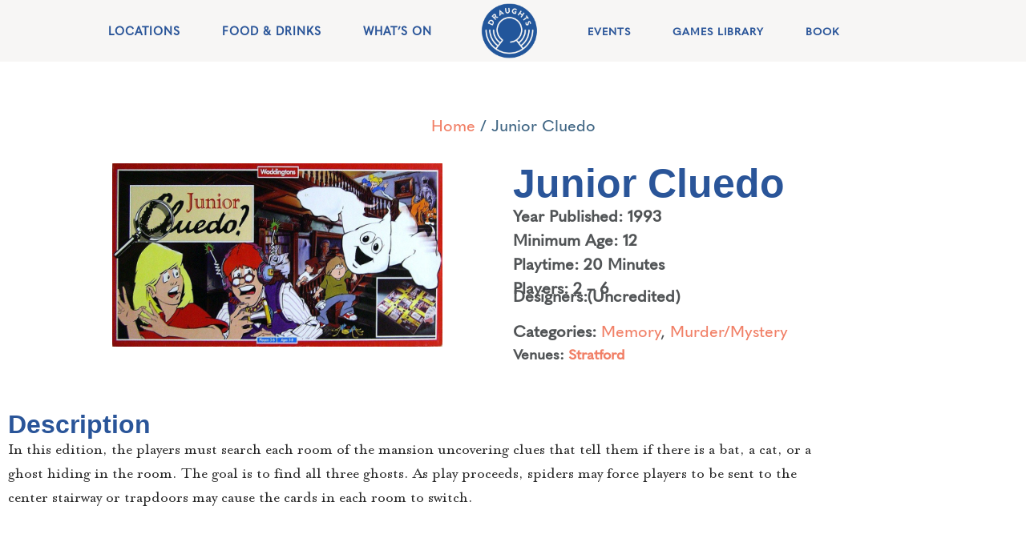

--- FILE ---
content_type: text/html; charset=UTF-8
request_url: https://games.draughtslondon.com/game/junior-cluedo/
body_size: 22852
content:
<!doctype html><html lang="en-US" prefix="og: https://ogp.me/ns#"><head><script data-no-optimize="1">var litespeed_docref=sessionStorage.getItem("litespeed_docref");litespeed_docref&&(Object.defineProperty(document,"referrer",{get:function(){return litespeed_docref}}),sessionStorage.removeItem("litespeed_docref"));</script> <meta charset="UTF-8"><link data-optimized="2" rel="stylesheet" href="https://games.draughtslondon.com/wp-content/litespeed/css/a4c05580aec384683fe9b1c60dcc23e4.css?ver=29140" /><meta name="viewport" content="width=device-width, initial-scale=1"><link rel="profile" href="https://gmpg.org/xfn/11"><title>Junior Cluedo - Draughts London</title><meta name="description" content="In this edition, the players must search each room of the mansion uncovering clues that tell them if there is a bat, a cat, or a ghost hiding in the room. The"/><meta name="robots" content="follow, index, max-snippet:-1, max-video-preview:-1, max-image-preview:large"/><link rel="canonical" href="https://games.draughtslondon.com/game/junior-cluedo/" /><meta property="og:locale" content="en_US" /><meta property="og:type" content="product" /><meta property="og:title" content="Junior Cluedo - Draughts London" /><meta property="og:description" content="In this edition, the players must search each room of the mansion uncovering clues that tell them if there is a bat, a cat, or a ghost hiding in the room. The" /><meta property="og:url" content="https://games.draughtslondon.com/game/junior-cluedo/" /><meta property="og:site_name" content="Draughts London" /><meta property="og:image" content="https://games.draughtslondon.com/wp-content/uploads/2023/10/pic563013.jpg" /><meta property="og:image:secure_url" content="https://games.draughtslondon.com/wp-content/uploads/2023/10/pic563013.jpg" /><meta property="og:image:width" content="1008" /><meta property="og:image:height" content="560" /><meta property="og:image:alt" content="Junior Cluedo" /><meta property="og:image:type" content="image/jpeg" /><meta property="product:price:currency" content="GBP" /><meta property="product:availability" content="instock" /><meta name="twitter:card" content="summary_large_image" /><meta name="twitter:title" content="Junior Cluedo - Draughts London" /><meta name="twitter:description" content="In this edition, the players must search each room of the mansion uncovering clues that tell them if there is a bat, a cat, or a ghost hiding in the room. The" /><meta name="twitter:image" content="https://games.draughtslondon.com/wp-content/uploads/2023/10/pic563013.jpg" /><meta name="twitter:label1" content="Price" /><meta name="twitter:data1" content="&pound;0.00" /><meta name="twitter:label2" content="Availability" /><meta name="twitter:data2" content="In stock" /> <script type="application/ld+json" class="rank-math-schema">{"@context":"https://schema.org","@graph":[{"@type":"Organization","@id":"https://games.draughtslondon.com/#organization","name":"Draughts London"},{"@type":"WebSite","@id":"https://games.draughtslondon.com/#website","url":"https://games.draughtslondon.com","name":"Draughts London","publisher":{"@id":"https://games.draughtslondon.com/#organization"},"inLanguage":"en-US"},{"@type":"ImageObject","@id":"https://games.draughtslondon.com/wp-content/uploads/2023/10/pic563013.jpg","url":"https://games.draughtslondon.com/wp-content/uploads/2023/10/pic563013.jpg","width":"1008","height":"560","inLanguage":"en-US"},{"@type":"ItemPage","@id":"https://games.draughtslondon.com/game/junior-cluedo/#webpage","url":"https://games.draughtslondon.com/game/junior-cluedo/","name":"Junior Cluedo - Draughts London","datePublished":"2023-10-12T07:52:09+00:00","dateModified":"2023-10-12T07:52:09+00:00","isPartOf":{"@id":"https://games.draughtslondon.com/#website"},"primaryImageOfPage":{"@id":"https://games.draughtslondon.com/wp-content/uploads/2023/10/pic563013.jpg"},"inLanguage":"en-US"},{"@type":"Product","name":"Junior Cluedo - Draughts London","description":"In this edition, the players must search each room of the mansion uncovering clues that tell them if there is a bat, a cat, or a ghost hiding in the room. The goal is to find all three ghosts. As play proceeds, spiders may force players to be sent to the center stairway or trapdoors may cause the cards in each room to switch.","category":"Memory","mainEntityOfPage":{"@id":"https://games.draughtslondon.com/game/junior-cluedo/#webpage"},"image":[{"@type":"ImageObject","url":"https://games.draughtslondon.com/wp-content/uploads/2023/10/pic563013.jpg","height":"560","width":"1008"}],"@id":"https://games.draughtslondon.com/game/junior-cluedo/#richSnippet"}]}</script> <link rel="alternate" type="application/rss+xml" title="Draughts London &raquo; Feed" href="https://games.draughtslondon.com/feed/" /><link rel="alternate" type="application/rss+xml" title="Draughts London &raquo; Comments Feed" href="https://games.draughtslondon.com/comments/feed/" /> <script type="litespeed/javascript" data-src="https://games.draughtslondon.com/wp-includes/js/jquery/jquery.min.js" id="jquery-core-js"></script> <script type="litespeed/javascript" data-src="https://games.draughtslondon.com/wp-content/plugins/search-filter-pro/public/assets/js/chosen.jquery.min.js" id="search-filter-plugin-chosen-js"></script> <link rel="https://api.w.org/" href="https://games.draughtslondon.com/wp-json/" /><link rel="alternate" title="JSON" type="application/json" href="https://games.draughtslondon.com/wp-json/wp/v2/product/4637" /><link rel="EditURI" type="application/rsd+xml" title="RSD" href="https://games.draughtslondon.com/xmlrpc.php?rsd" /><meta name="generator" content="WordPress 6.8.3" /><link rel='shortlink' href='https://games.draughtslondon.com/?p=4637' /><link rel="alternate" title="oEmbed (JSON)" type="application/json+oembed" href="https://games.draughtslondon.com/wp-json/oembed/1.0/embed?url=https%3A%2F%2Fgames.draughtslondon.com%2Fgame%2Fjunior-cluedo%2F" /><link rel="alternate" title="oEmbed (XML)" type="text/xml+oembed" href="https://games.draughtslondon.com/wp-json/oembed/1.0/embed?url=https%3A%2F%2Fgames.draughtslondon.com%2Fgame%2Fjunior-cluedo%2F&#038;format=xml" />
<noscript><style>.woocommerce-product-gallery{ opacity: 1 !important; }</style></noscript><meta name="generator" content="Elementor 3.28.1; features: e_font_icon_svg, additional_custom_breakpoints, e_local_google_fonts; settings: css_print_method-internal, google_font-enabled, font_display-swap"></head><body class="wp-singular product-template-default single single-product postid-4637 wp-embed-responsive wp-theme-hello-elementor wp-child-theme-hello-theme-child-master theme-hello-elementor woocommerce woocommerce-page woocommerce-no-js theme-default elementor-default elementor-template-full-width elementor-kit-5 elementor-page-157"><a class="skip-link screen-reader-text" href="#content">Skip to content</a><div data-elementor-type="header" data-elementor-id="13" class="elementor elementor-13 elementor-location-header" data-elementor-post-type="elementor_library"><section class="elementor-section elementor-top-section elementor-element elementor-element-143f2b53 elementor-hidden-mobile elementor-hidden-tablet elementor-hidden-tablet_extra elementor-section-boxed elementor-section-height-default elementor-section-height-default" data-id="143f2b53" data-element_type="section" data-settings="{&quot;sticky&quot;:&quot;top&quot;,&quot;sticky_effects_offset&quot;:50,&quot;background_background&quot;:&quot;classic&quot;,&quot;sticky_on&quot;:[&quot;desktop&quot;,&quot;laptop&quot;,&quot;tablet_extra&quot;,&quot;tablet&quot;,&quot;mobile&quot;],&quot;sticky_offset&quot;:0,&quot;sticky_anchor_link_offset&quot;:0}"><div class="elementor-container elementor-column-gap-no"><div class="elementor-column elementor-col-33 elementor-top-column elementor-element elementor-element-2250e572" data-id="2250e572" data-element_type="column"><div class="elementor-widget-wrap elementor-element-populated"><div class="elementor-element elementor-element-50a42a79 elementor-nav-menu__align-end elementor-hidden-mobile elementor-nav-menu--dropdown-mobile elementor-nav-menu__text-align-aside elementor-nav-menu--toggle elementor-nav-menu--burger elementor-widget elementor-widget-nav-menu" data-id="50a42a79" data-element_type="widget" data-settings="{&quot;layout&quot;:&quot;horizontal&quot;,&quot;submenu_icon&quot;:{&quot;value&quot;:&quot;&lt;svg class=\&quot;e-font-icon-svg e-fas-caret-down\&quot; viewBox=\&quot;0 0 320 512\&quot; xmlns=\&quot;http:\/\/www.w3.org\/2000\/svg\&quot;&gt;&lt;path d=\&quot;M31.3 192h257.3c17.8 0 26.7 21.5 14.1 34.1L174.1 354.8c-7.8 7.8-20.5 7.8-28.3 0L17.2 226.1C4.6 213.5 13.5 192 31.3 192z\&quot;&gt;&lt;\/path&gt;&lt;\/svg&gt;&quot;,&quot;library&quot;:&quot;fa-solid&quot;},&quot;toggle&quot;:&quot;burger&quot;}" data-widget_type="nav-menu.default"><div class="elementor-widget-container"><nav aria-label="Menu" class="elementor-nav-menu--main elementor-nav-menu__container elementor-nav-menu--layout-horizontal e--pointer-underline e--animation-slide"><ul id="menu-1-50a42a79" class="elementor-nav-menu"><li class="menu-item menu-item-type-custom menu-item-object-custom menu-item-has-children menu-item-27"><a href="https://www.draughtslondon.com/locations/" class="elementor-item">Locations</a><ul class="sub-menu elementor-nav-menu--dropdown"><li class="menu-item menu-item-type-custom menu-item-object-custom menu-item-28"><a href="https://www.draughtslondon.com/locations/waterloo/" class="elementor-sub-item">Waterloo</a></li><li class="menu-item menu-item-type-custom menu-item-object-custom menu-item-29"><a href="https://www.draughtslondon.com/locations/stratford/" class="elementor-sub-item">Stratford</a></li></ul></li><li class="menu-item menu-item-type-custom menu-item-object-custom menu-item-30"><a href="https://www.draughtslondon.com/food-and-drinks/" class="elementor-item">Food &#038; Drinks</a></li><li class="menu-item menu-item-type-custom menu-item-object-custom menu-item-4667"><a href="https://www.draughtslondon.com/whats-on/" class="elementor-item">What&#8217;s On</a></li></ul></nav><div class="elementor-menu-toggle" role="button" tabindex="0" aria-label="Menu Toggle" aria-expanded="false">
<svg aria-hidden="true" role="presentation" class="elementor-menu-toggle__icon--open e-font-icon-svg e-eicon-menu-bar" viewBox="0 0 1000 1000" xmlns="http://www.w3.org/2000/svg"><path d="M104 333H896C929 333 958 304 958 271S929 208 896 208H104C71 208 42 237 42 271S71 333 104 333ZM104 583H896C929 583 958 554 958 521S929 458 896 458H104C71 458 42 487 42 521S71 583 104 583ZM104 833H896C929 833 958 804 958 771S929 708 896 708H104C71 708 42 737 42 771S71 833 104 833Z"></path></svg><svg aria-hidden="true" role="presentation" class="elementor-menu-toggle__icon--close e-font-icon-svg e-eicon-close" viewBox="0 0 1000 1000" xmlns="http://www.w3.org/2000/svg"><path d="M742 167L500 408 258 167C246 154 233 150 217 150 196 150 179 158 167 167 154 179 150 196 150 212 150 229 154 242 171 254L408 500 167 742C138 771 138 800 167 829 196 858 225 858 254 829L496 587 738 829C750 842 767 846 783 846 800 846 817 842 829 829 842 817 846 804 846 783 846 767 842 750 829 737L588 500 833 258C863 229 863 200 833 171 804 137 775 137 742 167Z"></path></svg></div><nav class="elementor-nav-menu--dropdown elementor-nav-menu__container" aria-hidden="true"><ul id="menu-2-50a42a79" class="elementor-nav-menu"><li class="menu-item menu-item-type-custom menu-item-object-custom menu-item-has-children menu-item-27"><a href="https://www.draughtslondon.com/locations/" class="elementor-item" tabindex="-1">Locations</a><ul class="sub-menu elementor-nav-menu--dropdown"><li class="menu-item menu-item-type-custom menu-item-object-custom menu-item-28"><a href="https://www.draughtslondon.com/locations/waterloo/" class="elementor-sub-item" tabindex="-1">Waterloo</a></li><li class="menu-item menu-item-type-custom menu-item-object-custom menu-item-29"><a href="https://www.draughtslondon.com/locations/stratford/" class="elementor-sub-item" tabindex="-1">Stratford</a></li></ul></li><li class="menu-item menu-item-type-custom menu-item-object-custom menu-item-30"><a href="https://www.draughtslondon.com/food-and-drinks/" class="elementor-item" tabindex="-1">Food &#038; Drinks</a></li><li class="menu-item menu-item-type-custom menu-item-object-custom menu-item-4667"><a href="https://www.draughtslondon.com/whats-on/" class="elementor-item" tabindex="-1">What&#8217;s On</a></li></ul></nav></div></div></div></div><div class="elementor-column elementor-col-33 elementor-top-column elementor-element elementor-element-6074b73b" data-id="6074b73b" data-element_type="column"><div class="elementor-widget-wrap elementor-element-populated"><div class="elementor-element elementor-element-48de0cf5 elementor-widget elementor-widget-image" data-id="48de0cf5" data-element_type="widget" data-widget_type="image.default"><div class="elementor-widget-container">
<a href="https://www.draughtslondon.com/">
<img data-lazyloaded="1" src="[data-uri]" width="222" height="216" data-src="https://games.draughtslondon.com/wp-content/uploads/2023/04/draught-logo-new-blue.webp" class="attachment-medium size-medium wp-image-52" alt="" />								</a></div></div></div></div><div class="elementor-column elementor-col-33 elementor-top-column elementor-element elementor-element-31ce86a0" data-id="31ce86a0" data-element_type="column"><div class="elementor-widget-wrap elementor-element-populated"><div class="elementor-element elementor-element-406671b4 elementor-nav-menu__align-start elementor-hidden-mobile elementor-nav-menu--dropdown-mobile elementor-nav-menu__text-align-aside elementor-nav-menu--toggle elementor-nav-menu--burger elementor-widget elementor-widget-nav-menu" data-id="406671b4" data-element_type="widget" data-settings="{&quot;layout&quot;:&quot;horizontal&quot;,&quot;submenu_icon&quot;:{&quot;value&quot;:&quot;&lt;svg class=\&quot;e-font-icon-svg e-fas-caret-down\&quot; viewBox=\&quot;0 0 320 512\&quot; xmlns=\&quot;http:\/\/www.w3.org\/2000\/svg\&quot;&gt;&lt;path d=\&quot;M31.3 192h257.3c17.8 0 26.7 21.5 14.1 34.1L174.1 354.8c-7.8 7.8-20.5 7.8-28.3 0L17.2 226.1C4.6 213.5 13.5 192 31.3 192z\&quot;&gt;&lt;\/path&gt;&lt;\/svg&gt;&quot;,&quot;library&quot;:&quot;fa-solid&quot;},&quot;toggle&quot;:&quot;burger&quot;}" data-widget_type="nav-menu.default"><div class="elementor-widget-container"><nav aria-label="Menu" class="elementor-nav-menu--main elementor-nav-menu__container elementor-nav-menu--layout-horizontal e--pointer-underline e--animation-slide"><ul id="menu-1-406671b4" class="elementor-nav-menu"><li class="menu-item menu-item-type-custom menu-item-object-custom menu-item-33"><a href="https://www.draughtslondon.com/events/" class="elementor-item">Events</a></li><li class="menu-item menu-item-type-custom menu-item-object-custom menu-item-home menu-item-34"><a href="https://games.draughtslondon.com/" class="elementor-item">Games Library</a></li><li class="menu-item menu-item-type-custom menu-item-object-custom menu-item-35"><a href="https://www.draughtslondon.com/book/" class="elementor-item">Book</a></li></ul></nav><div class="elementor-menu-toggle" role="button" tabindex="0" aria-label="Menu Toggle" aria-expanded="false">
<svg aria-hidden="true" role="presentation" class="elementor-menu-toggle__icon--open e-font-icon-svg e-eicon-menu-bar" viewBox="0 0 1000 1000" xmlns="http://www.w3.org/2000/svg"><path d="M104 333H896C929 333 958 304 958 271S929 208 896 208H104C71 208 42 237 42 271S71 333 104 333ZM104 583H896C929 583 958 554 958 521S929 458 896 458H104C71 458 42 487 42 521S71 583 104 583ZM104 833H896C929 833 958 804 958 771S929 708 896 708H104C71 708 42 737 42 771S71 833 104 833Z"></path></svg><svg aria-hidden="true" role="presentation" class="elementor-menu-toggle__icon--close e-font-icon-svg e-eicon-close" viewBox="0 0 1000 1000" xmlns="http://www.w3.org/2000/svg"><path d="M742 167L500 408 258 167C246 154 233 150 217 150 196 150 179 158 167 167 154 179 150 196 150 212 150 229 154 242 171 254L408 500 167 742C138 771 138 800 167 829 196 858 225 858 254 829L496 587 738 829C750 842 767 846 783 846 800 846 817 842 829 829 842 817 846 804 846 783 846 767 842 750 829 737L588 500 833 258C863 229 863 200 833 171 804 137 775 137 742 167Z"></path></svg></div><nav class="elementor-nav-menu--dropdown elementor-nav-menu__container" aria-hidden="true"><ul id="menu-2-406671b4" class="elementor-nav-menu"><li class="menu-item menu-item-type-custom menu-item-object-custom menu-item-33"><a href="https://www.draughtslondon.com/events/" class="elementor-item" tabindex="-1">Events</a></li><li class="menu-item menu-item-type-custom menu-item-object-custom menu-item-home menu-item-34"><a href="https://games.draughtslondon.com/" class="elementor-item" tabindex="-1">Games Library</a></li><li class="menu-item menu-item-type-custom menu-item-object-custom menu-item-35"><a href="https://www.draughtslondon.com/book/" class="elementor-item" tabindex="-1">Book</a></li></ul></nav></div></div></div></div></div></section><section class="elementor-section elementor-top-section elementor-element elementor-element-1de10ed8 elementor-hidden-mobile elementor-hidden-desktop elementor-hidden-laptop elementor-section-boxed elementor-section-height-default elementor-section-height-default" data-id="1de10ed8" data-element_type="section" data-settings="{&quot;sticky&quot;:&quot;top&quot;,&quot;sticky_effects_offset&quot;:50,&quot;background_background&quot;:&quot;classic&quot;,&quot;sticky_on&quot;:[&quot;desktop&quot;,&quot;laptop&quot;,&quot;tablet_extra&quot;,&quot;tablet&quot;,&quot;mobile&quot;],&quot;sticky_offset&quot;:0,&quot;sticky_anchor_link_offset&quot;:0}"><div class="elementor-container elementor-column-gap-no"><div class="elementor-column elementor-col-33 elementor-top-column elementor-element elementor-element-37bca659" data-id="37bca659" data-element_type="column"><div class="elementor-widget-wrap elementor-element-populated"><div class="elementor-element elementor-element-6232faa1 elementor-nav-menu__align-justify elementor-hidden-mobile elementor-nav-menu--dropdown-mobile elementor-nav-menu__text-align-aside elementor-nav-menu--toggle elementor-nav-menu--burger elementor-widget elementor-widget-nav-menu" data-id="6232faa1" data-element_type="widget" data-settings="{&quot;layout&quot;:&quot;horizontal&quot;,&quot;submenu_icon&quot;:{&quot;value&quot;:&quot;&lt;svg class=\&quot;e-font-icon-svg e-fas-caret-down\&quot; viewBox=\&quot;0 0 320 512\&quot; xmlns=\&quot;http:\/\/www.w3.org\/2000\/svg\&quot;&gt;&lt;path d=\&quot;M31.3 192h257.3c17.8 0 26.7 21.5 14.1 34.1L174.1 354.8c-7.8 7.8-20.5 7.8-28.3 0L17.2 226.1C4.6 213.5 13.5 192 31.3 192z\&quot;&gt;&lt;\/path&gt;&lt;\/svg&gt;&quot;,&quot;library&quot;:&quot;fa-solid&quot;},&quot;toggle&quot;:&quot;burger&quot;}" data-widget_type="nav-menu.default"><div class="elementor-widget-container"><nav aria-label="Menu" class="elementor-nav-menu--main elementor-nav-menu__container elementor-nav-menu--layout-horizontal e--pointer-underline e--animation-slide"><ul id="menu-1-6232faa1" class="elementor-nav-menu"><li class="menu-item menu-item-type-custom menu-item-object-custom menu-item-has-children menu-item-27"><a href="https://www.draughtslondon.com/locations/" class="elementor-item">Locations</a><ul class="sub-menu elementor-nav-menu--dropdown"><li class="menu-item menu-item-type-custom menu-item-object-custom menu-item-28"><a href="https://www.draughtslondon.com/locations/waterloo/" class="elementor-sub-item">Waterloo</a></li><li class="menu-item menu-item-type-custom menu-item-object-custom menu-item-29"><a href="https://www.draughtslondon.com/locations/stratford/" class="elementor-sub-item">Stratford</a></li></ul></li><li class="menu-item menu-item-type-custom menu-item-object-custom menu-item-30"><a href="https://www.draughtslondon.com/food-and-drinks/" class="elementor-item">Food &#038; Drinks</a></li><li class="menu-item menu-item-type-custom menu-item-object-custom menu-item-4667"><a href="https://www.draughtslondon.com/whats-on/" class="elementor-item">What&#8217;s On</a></li></ul></nav><div class="elementor-menu-toggle" role="button" tabindex="0" aria-label="Menu Toggle" aria-expanded="false">
<svg aria-hidden="true" role="presentation" class="elementor-menu-toggle__icon--open e-font-icon-svg e-eicon-menu-bar" viewBox="0 0 1000 1000" xmlns="http://www.w3.org/2000/svg"><path d="M104 333H896C929 333 958 304 958 271S929 208 896 208H104C71 208 42 237 42 271S71 333 104 333ZM104 583H896C929 583 958 554 958 521S929 458 896 458H104C71 458 42 487 42 521S71 583 104 583ZM104 833H896C929 833 958 804 958 771S929 708 896 708H104C71 708 42 737 42 771S71 833 104 833Z"></path></svg><svg aria-hidden="true" role="presentation" class="elementor-menu-toggle__icon--close e-font-icon-svg e-eicon-close" viewBox="0 0 1000 1000" xmlns="http://www.w3.org/2000/svg"><path d="M742 167L500 408 258 167C246 154 233 150 217 150 196 150 179 158 167 167 154 179 150 196 150 212 150 229 154 242 171 254L408 500 167 742C138 771 138 800 167 829 196 858 225 858 254 829L496 587 738 829C750 842 767 846 783 846 800 846 817 842 829 829 842 817 846 804 846 783 846 767 842 750 829 737L588 500 833 258C863 229 863 200 833 171 804 137 775 137 742 167Z"></path></svg></div><nav class="elementor-nav-menu--dropdown elementor-nav-menu__container" aria-hidden="true"><ul id="menu-2-6232faa1" class="elementor-nav-menu"><li class="menu-item menu-item-type-custom menu-item-object-custom menu-item-has-children menu-item-27"><a href="https://www.draughtslondon.com/locations/" class="elementor-item" tabindex="-1">Locations</a><ul class="sub-menu elementor-nav-menu--dropdown"><li class="menu-item menu-item-type-custom menu-item-object-custom menu-item-28"><a href="https://www.draughtslondon.com/locations/waterloo/" class="elementor-sub-item" tabindex="-1">Waterloo</a></li><li class="menu-item menu-item-type-custom menu-item-object-custom menu-item-29"><a href="https://www.draughtslondon.com/locations/stratford/" class="elementor-sub-item" tabindex="-1">Stratford</a></li></ul></li><li class="menu-item menu-item-type-custom menu-item-object-custom menu-item-30"><a href="https://www.draughtslondon.com/food-and-drinks/" class="elementor-item" tabindex="-1">Food &#038; Drinks</a></li><li class="menu-item menu-item-type-custom menu-item-object-custom menu-item-4667"><a href="https://www.draughtslondon.com/whats-on/" class="elementor-item" tabindex="-1">What&#8217;s On</a></li></ul></nav></div></div></div></div><div class="elementor-column elementor-col-33 elementor-top-column elementor-element elementor-element-409f3d5" data-id="409f3d5" data-element_type="column"><div class="elementor-widget-wrap elementor-element-populated"><div class="elementor-element elementor-element-1919048d elementor-widget elementor-widget-image" data-id="1919048d" data-element_type="widget" data-widget_type="image.default"><div class="elementor-widget-container">
<a href="https://games.draughtslondon.com/?p=10">
<img data-lazyloaded="1" src="[data-uri]" width="222" height="216" data-src="https://games.draughtslondon.com/wp-content/uploads/2023/04/draught-logo-new-blue.webp" class="attachment-medium size-medium wp-image-52" alt="" />								</a></div></div></div></div><div class="elementor-column elementor-col-33 elementor-top-column elementor-element elementor-element-196c89cd" data-id="196c89cd" data-element_type="column"><div class="elementor-widget-wrap elementor-element-populated"><div class="elementor-element elementor-element-2cf86f40 elementor-nav-menu__align-justify elementor-hidden-mobile elementor-nav-menu--dropdown-mobile elementor-nav-menu__text-align-aside elementor-nav-menu--toggle elementor-nav-menu--burger elementor-widget elementor-widget-nav-menu" data-id="2cf86f40" data-element_type="widget" data-settings="{&quot;layout&quot;:&quot;horizontal&quot;,&quot;submenu_icon&quot;:{&quot;value&quot;:&quot;&lt;svg class=\&quot;e-font-icon-svg e-fas-caret-down\&quot; viewBox=\&quot;0 0 320 512\&quot; xmlns=\&quot;http:\/\/www.w3.org\/2000\/svg\&quot;&gt;&lt;path d=\&quot;M31.3 192h257.3c17.8 0 26.7 21.5 14.1 34.1L174.1 354.8c-7.8 7.8-20.5 7.8-28.3 0L17.2 226.1C4.6 213.5 13.5 192 31.3 192z\&quot;&gt;&lt;\/path&gt;&lt;\/svg&gt;&quot;,&quot;library&quot;:&quot;fa-solid&quot;},&quot;toggle&quot;:&quot;burger&quot;}" data-widget_type="nav-menu.default"><div class="elementor-widget-container"><nav aria-label="Menu" class="elementor-nav-menu--main elementor-nav-menu__container elementor-nav-menu--layout-horizontal e--pointer-underline e--animation-slide"><ul id="menu-1-2cf86f40" class="elementor-nav-menu"><li class="menu-item menu-item-type-custom menu-item-object-custom menu-item-33"><a href="https://www.draughtslondon.com/events/" class="elementor-item">Events</a></li><li class="menu-item menu-item-type-custom menu-item-object-custom menu-item-home menu-item-34"><a href="https://games.draughtslondon.com/" class="elementor-item">Games Library</a></li><li class="menu-item menu-item-type-custom menu-item-object-custom menu-item-35"><a href="https://www.draughtslondon.com/book/" class="elementor-item">Book</a></li></ul></nav><div class="elementor-menu-toggle" role="button" tabindex="0" aria-label="Menu Toggle" aria-expanded="false">
<svg aria-hidden="true" role="presentation" class="elementor-menu-toggle__icon--open e-font-icon-svg e-eicon-menu-bar" viewBox="0 0 1000 1000" xmlns="http://www.w3.org/2000/svg"><path d="M104 333H896C929 333 958 304 958 271S929 208 896 208H104C71 208 42 237 42 271S71 333 104 333ZM104 583H896C929 583 958 554 958 521S929 458 896 458H104C71 458 42 487 42 521S71 583 104 583ZM104 833H896C929 833 958 804 958 771S929 708 896 708H104C71 708 42 737 42 771S71 833 104 833Z"></path></svg><svg aria-hidden="true" role="presentation" class="elementor-menu-toggle__icon--close e-font-icon-svg e-eicon-close" viewBox="0 0 1000 1000" xmlns="http://www.w3.org/2000/svg"><path d="M742 167L500 408 258 167C246 154 233 150 217 150 196 150 179 158 167 167 154 179 150 196 150 212 150 229 154 242 171 254L408 500 167 742C138 771 138 800 167 829 196 858 225 858 254 829L496 587 738 829C750 842 767 846 783 846 800 846 817 842 829 829 842 817 846 804 846 783 846 767 842 750 829 737L588 500 833 258C863 229 863 200 833 171 804 137 775 137 742 167Z"></path></svg></div><nav class="elementor-nav-menu--dropdown elementor-nav-menu__container" aria-hidden="true"><ul id="menu-2-2cf86f40" class="elementor-nav-menu"><li class="menu-item menu-item-type-custom menu-item-object-custom menu-item-33"><a href="https://www.draughtslondon.com/events/" class="elementor-item" tabindex="-1">Events</a></li><li class="menu-item menu-item-type-custom menu-item-object-custom menu-item-home menu-item-34"><a href="https://games.draughtslondon.com/" class="elementor-item" tabindex="-1">Games Library</a></li><li class="menu-item menu-item-type-custom menu-item-object-custom menu-item-35"><a href="https://www.draughtslondon.com/book/" class="elementor-item" tabindex="-1">Book</a></li></ul></nav></div></div></div></div></div></section><section class="elementor-section elementor-top-section elementor-element elementor-element-5d36cdab elementor-hidden-desktop elementor-hidden-tablet elementor-hidden-laptop elementor-hidden-tablet_extra elementor-section-boxed elementor-section-height-default elementor-section-height-default" data-id="5d36cdab" data-element_type="section" data-settings="{&quot;sticky&quot;:&quot;top&quot;,&quot;sticky_effects_offset&quot;:50,&quot;background_background&quot;:&quot;classic&quot;,&quot;sticky_on&quot;:[&quot;desktop&quot;,&quot;laptop&quot;,&quot;tablet_extra&quot;,&quot;tablet&quot;,&quot;mobile&quot;],&quot;sticky_offset&quot;:0,&quot;sticky_anchor_link_offset&quot;:0}"><div class="elementor-container elementor-column-gap-no"><div class="elementor-column elementor-col-50 elementor-top-column elementor-element elementor-element-50ea3569" data-id="50ea3569" data-element_type="column"><div class="elementor-widget-wrap elementor-element-populated"><div class="elementor-element elementor-element-28dbefec elementor-widget elementor-widget-image" data-id="28dbefec" data-element_type="widget" data-widget_type="image.default"><div class="elementor-widget-container">
<a href="https://games.draughtslondon.com/?p=10">
<img data-lazyloaded="1" src="[data-uri]" width="222" height="216" data-src="https://games.draughtslondon.com/wp-content/uploads/2023/04/draught-logo-new-blue.webp" class="attachment-medium size-medium wp-image-52" alt="" />								</a></div></div></div></div><div class="elementor-column elementor-col-50 elementor-top-column elementor-element elementor-element-74b37f86" data-id="74b37f86" data-element_type="column"><div class="elementor-widget-wrap elementor-element-populated"><div class="elementor-element elementor-element-e9d24a5 elementor-widget elementor-widget-ucaddon_animated_hamburger_icon" data-id="e9d24a5" data-element_type="widget" data-widget_type="ucaddon_animated_hamburger_icon.default"><div class="elementor-widget-container"><div class="uc_animated_hamburger_icon_holder" id="uc_animated_hamburger_icon_elementor_e9d24a5" style="text-align: right;">
<a id="hamburger_close_trigger" class='uc-icon-close-trigger' href="javascript:void(0)" style='display:none'>Close Trigger</a>
<a href="#elementor-action%3Aaction%3Dpopup%3Aopen%26settings%3DeyJpZCI6IjU2IiwidG9nZ2xlIjpmYWxzZX0%3D"  class="uc_animated_hamburger_icon"><div class="uc_hamburger" id="hamburger-7">
<span class="uc_line"></span>
<span class="uc_line"></span>
<span class="uc_line"></span></div></a></div></div></div></div></div></div></section><section class="elementor-section elementor-top-section elementor-element elementor-element-540a8273 elementor-hidden-desktop elementor-hidden-tablet elementor-hidden-mobile elementor-hidden-laptop elementor-hidden-tablet_extra elementor-section-boxed elementor-section-height-default elementor-section-height-default" data-id="540a8273" data-element_type="section" data-settings="{&quot;sticky&quot;:&quot;top&quot;,&quot;sticky_effects_offset&quot;:50,&quot;background_background&quot;:&quot;classic&quot;,&quot;sticky_on&quot;:[&quot;desktop&quot;,&quot;laptop&quot;,&quot;tablet_extra&quot;,&quot;tablet&quot;,&quot;mobile&quot;],&quot;sticky_offset&quot;:0,&quot;sticky_anchor_link_offset&quot;:0}"><div class="elementor-container elementor-column-gap-no"><div class="elementor-column elementor-col-50 elementor-top-column elementor-element elementor-element-2125babc" data-id="2125babc" data-element_type="column"><div class="elementor-widget-wrap elementor-element-populated"><div class="elementor-element elementor-element-597ed7ed elementor-widget elementor-widget-image" data-id="597ed7ed" data-element_type="widget" data-widget_type="image.default"><div class="elementor-widget-container">
<a href="https://games.draughtslondon.com/?p=10">
<img data-lazyloaded="1" src="[data-uri]" width="222" height="216" data-src="https://games.draughtslondon.com/wp-content/uploads/2023/04/draught-logo-new-blue.webp" class="attachment-medium size-medium wp-image-52" alt="" />								</a></div></div></div></div><div class="elementor-column elementor-col-50 elementor-top-column elementor-element elementor-element-1d766e1f" data-id="1d766e1f" data-element_type="column"><div class="elementor-widget-wrap elementor-element-populated"><div class="elementor-element elementor-element-3df7c2e9 elementor-nav-menu__align-end elementor-hidden-tablet elementor-hidden-mobile sticky-menu-items elementor-nav-menu--dropdown-tablet elementor-nav-menu__text-align-aside elementor-nav-menu--toggle elementor-nav-menu--burger elementor-widget elementor-widget-nav-menu" data-id="3df7c2e9" data-element_type="widget" data-settings="{&quot;layout&quot;:&quot;horizontal&quot;,&quot;submenu_icon&quot;:{&quot;value&quot;:&quot;&lt;svg class=\&quot;e-font-icon-svg e-fas-caret-down\&quot; viewBox=\&quot;0 0 320 512\&quot; xmlns=\&quot;http:\/\/www.w3.org\/2000\/svg\&quot;&gt;&lt;path d=\&quot;M31.3 192h257.3c17.8 0 26.7 21.5 14.1 34.1L174.1 354.8c-7.8 7.8-20.5 7.8-28.3 0L17.2 226.1C4.6 213.5 13.5 192 31.3 192z\&quot;&gt;&lt;\/path&gt;&lt;\/svg&gt;&quot;,&quot;library&quot;:&quot;fa-solid&quot;},&quot;toggle&quot;:&quot;burger&quot;}" data-widget_type="nav-menu.default"><div class="elementor-widget-container"><nav aria-label="Menu" class="elementor-nav-menu--main elementor-nav-menu__container elementor-nav-menu--layout-horizontal e--pointer-underline e--animation-slide"><ul id="menu-1-3df7c2e9" class="elementor-nav-menu"><li class="menu-item menu-item-type-custom menu-item-object-custom menu-item-has-children menu-item-60"><a href="https://www.draughtslondon.com/locations/" class="elementor-item">Locations</a><ul class="sub-menu elementor-nav-menu--dropdown"><li class="menu-item menu-item-type-custom menu-item-object-custom menu-item-62"><a href="https://www.draughtslondon.com/locations/waterloo/" class="elementor-sub-item">Waterloo</a></li><li class="menu-item menu-item-type-custom menu-item-object-custom menu-item-61"><a href="https://www.draughtslondon.com/locations/stratford/" class="elementor-sub-item">Stratford</a></li></ul></li><li class="menu-item menu-item-type-custom menu-item-object-custom menu-item-64"><a href="https://www.draughtslondon.com/food-and-drinks/" class="elementor-item">Food &#038; Drinks</a></li><li class="menu-item menu-item-type-custom menu-item-object-custom menu-item-63"><a href="https://www.draughtslondon.com/whats-on/" class="elementor-item">What&#8217;s On</a></li><li class="menu-item menu-item-type-custom menu-item-object-custom menu-item-65"><a href="https://www.draughtslondon.com/events/" class="elementor-item">Events</a></li><li class="menu-item menu-item-type-custom menu-item-object-custom menu-item-home menu-item-66"><a href="https://games.draughtslondon.com/" class="elementor-item">Games Library</a></li><li class="menu-item menu-item-type-custom menu-item-object-custom menu-item-67"><a href="https://www.draughtslondon.com/book/" class="elementor-item">Book</a></li></ul></nav><div class="elementor-menu-toggle" role="button" tabindex="0" aria-label="Menu Toggle" aria-expanded="false">
<svg aria-hidden="true" role="presentation" class="elementor-menu-toggle__icon--open e-font-icon-svg e-eicon-menu-bar" viewBox="0 0 1000 1000" xmlns="http://www.w3.org/2000/svg"><path d="M104 333H896C929 333 958 304 958 271S929 208 896 208H104C71 208 42 237 42 271S71 333 104 333ZM104 583H896C929 583 958 554 958 521S929 458 896 458H104C71 458 42 487 42 521S71 583 104 583ZM104 833H896C929 833 958 804 958 771S929 708 896 708H104C71 708 42 737 42 771S71 833 104 833Z"></path></svg><svg aria-hidden="true" role="presentation" class="elementor-menu-toggle__icon--close e-font-icon-svg e-eicon-close" viewBox="0 0 1000 1000" xmlns="http://www.w3.org/2000/svg"><path d="M742 167L500 408 258 167C246 154 233 150 217 150 196 150 179 158 167 167 154 179 150 196 150 212 150 229 154 242 171 254L408 500 167 742C138 771 138 800 167 829 196 858 225 858 254 829L496 587 738 829C750 842 767 846 783 846 800 846 817 842 829 829 842 817 846 804 846 783 846 767 842 750 829 737L588 500 833 258C863 229 863 200 833 171 804 137 775 137 742 167Z"></path></svg></div><nav class="elementor-nav-menu--dropdown elementor-nav-menu__container" aria-hidden="true"><ul id="menu-2-3df7c2e9" class="elementor-nav-menu"><li class="menu-item menu-item-type-custom menu-item-object-custom menu-item-has-children menu-item-60"><a href="https://www.draughtslondon.com/locations/" class="elementor-item" tabindex="-1">Locations</a><ul class="sub-menu elementor-nav-menu--dropdown"><li class="menu-item menu-item-type-custom menu-item-object-custom menu-item-62"><a href="https://www.draughtslondon.com/locations/waterloo/" class="elementor-sub-item" tabindex="-1">Waterloo</a></li><li class="menu-item menu-item-type-custom menu-item-object-custom menu-item-61"><a href="https://www.draughtslondon.com/locations/stratford/" class="elementor-sub-item" tabindex="-1">Stratford</a></li></ul></li><li class="menu-item menu-item-type-custom menu-item-object-custom menu-item-64"><a href="https://www.draughtslondon.com/food-and-drinks/" class="elementor-item" tabindex="-1">Food &#038; Drinks</a></li><li class="menu-item menu-item-type-custom menu-item-object-custom menu-item-63"><a href="https://www.draughtslondon.com/whats-on/" class="elementor-item" tabindex="-1">What&#8217;s On</a></li><li class="menu-item menu-item-type-custom menu-item-object-custom menu-item-65"><a href="https://www.draughtslondon.com/events/" class="elementor-item" tabindex="-1">Events</a></li><li class="menu-item menu-item-type-custom menu-item-object-custom menu-item-home menu-item-66"><a href="https://games.draughtslondon.com/" class="elementor-item" tabindex="-1">Games Library</a></li><li class="menu-item menu-item-type-custom menu-item-object-custom menu-item-67"><a href="https://www.draughtslondon.com/book/" class="elementor-item" tabindex="-1">Book</a></li></ul></nav></div></div><div class="elementor-element elementor-element-6003420 elementor-widget elementor-widget-ucaddon_animated_hamburger_icon" data-id="6003420" data-element_type="widget" data-widget_type="ucaddon_animated_hamburger_icon.default"><div class="elementor-widget-container"><div class="uc_animated_hamburger_icon_holder" id="uc_animated_hamburger_icon_elementor_6003420" style="text-align: right;">
<a id="hamburger_close_trigger" class='uc-icon-close-trigger' href="javascript:void(0)" style='display:none'>Close Trigger</a>
<a href="#elementor-action%3Aaction%3Dpopup%3Aopen%26settings%3DeyJpZCI6IjU2IiwidG9nZ2xlIjpmYWxzZX0%3D"  class="uc_animated_hamburger_icon"><div class="uc_hamburger" id="hamburger-7">
<span class="uc_line"></span>
<span class="uc_line"></span>
<span class="uc_line"></span></div></a></div></div></div></div></div></div></section></div><div class="woocommerce-notices-wrapper"></div><div data-elementor-type="product" data-elementor-id="157" class="elementor elementor-157 elementor-location-single post-4637 product type-product status-publish has-post-thumbnail designer-uncredited venue-stratford product_cat-memory product_cat-murder-mystery first instock shipping-taxable product-type-simple product" data-elementor-post-type="elementor_library"><div class="elementor-element elementor-element-33977c0 e-flex e-con-boxed e-con e-parent" data-id="33977c0" data-element_type="container"><div class="e-con-inner"><div class="elementor-element elementor-element-be279f0 elementor-widget elementor-widget-woocommerce-breadcrumb" data-id="be279f0" data-element_type="widget" data-widget_type="woocommerce-breadcrumb.default"><div class="elementor-widget-container"><nav class="woocommerce-breadcrumb" aria-label="Breadcrumb"><a href="https://games.draughtslondon.com">Home</a>&nbsp;&#47;&nbsp;Junior Cluedo</nav></div></div></div></div><div class="elementor-element elementor-element-757901b3 e-flex e-con-boxed e-con e-parent" data-id="757901b3" data-element_type="container"><div class="e-con-inner"><div class="elementor-element elementor-element-392e28f6 e-con-full e-flex e-con e-parent" data-id="392e28f6" data-element_type="container"><div class="elementor-element elementor-element-75978f44 elementor-widget elementor-widget-woocommerce-notices" data-id="75978f44" data-element_type="widget" data-widget_type="woocommerce-notices.default"><div class="elementor-widget-container"><div class="e-woocommerce-notices-wrapper e-woocommerce-notices-wrapper-loading"><div class="woocommerce-notices-wrapper"></div></div></div></div><div class="elementor-element elementor-element-5b36b5c0 elementor-widget elementor-widget-woocommerce-product-title elementor-page-title elementor-widget-heading" data-id="5b36b5c0" data-element_type="widget" data-widget_type="woocommerce-product-title.default"><div class="elementor-widget-container"><h1 class="product_title entry-title elementor-heading-title elementor-size-default">Junior Cluedo</h1></div></div><div class="elementor-element elementor-element-93ad9ae e-flex e-con-boxed e-con e-parent" data-id="93ad9ae" data-element_type="container"><div class="e-con-inner"><div class="elementor-element elementor-element-0c7631e elementor-icon-list--layout-traditional elementor-list-item-link-full_width elementor-widget elementor-widget-icon-list" data-id="0c7631e" data-element_type="widget" data-widget_type="icon-list.default"><div class="elementor-widget-container"><ul class="elementor-icon-list-items"><li class="elementor-icon-list-item">
<span class="elementor-icon-list-text">Year Published: 1993</span></li><li class="elementor-icon-list-item">
<span class="elementor-icon-list-text">Minimum Age: 12</span></li></ul></div></div><div class="elementor-element elementor-element-2d4e4bd e-flex e-con-boxed e-con e-parent" data-id="2d4e4bd" data-element_type="container"><div class="e-con-inner"><div class="elementor-element elementor-element-29a4b56 elementor-widget elementor-widget-text-editor" data-id="29a4b56" data-element_type="widget" data-widget_type="text-editor.default"><div class="elementor-widget-container">
Playtime: 20 Minutes</div></div></div></div><div class="elementor-element elementor-element-933c06f e-flex e-con-boxed e-con e-parent" data-id="933c06f" data-element_type="container"><div class="e-con-inner"><div class="elementor-element elementor-element-08b64ea elementor-widget elementor-widget-text-editor" data-id="08b64ea" data-element_type="widget" data-widget_type="text-editor.default"><div class="elementor-widget-container">
Players: 2 &#8211; 6</div></div></div></div></div></div><div class="elementor-element elementor-element-c2d20d3 e-con-full e-flex e-con e-parent" data-id="c2d20d3" data-element_type="container"><div class="elementor-element elementor-element-a8710d0 elementor-widget elementor-widget-text-editor" data-id="a8710d0" data-element_type="widget" data-widget_type="text-editor.default"><div class="elementor-widget-container"><p>Designers:</p></div></div><div class="elementor-element elementor-element-2483241 elementor-widget elementor-widget-text-editor" data-id="2483241" data-element_type="widget" data-widget_type="text-editor.default"><div class="elementor-widget-container">
<span>(Uncredited)</span></div></div></div><div class="elementor-element elementor-element-bd0c04b elementor-woo-meta--view-inline elementor-widget elementor-widget-woocommerce-product-meta" data-id="bd0c04b" data-element_type="widget" data-widget_type="woocommerce-product-meta.default"><div class="elementor-widget-container"><div class="product_meta">
<span class="posted_in detail-container"><span class="detail-label">Categories:</span> <span class="detail-content"><a href="https://games.draughtslondon.com/product-category/memory/" rel="tag">Memory</a>, <a href="https://games.draughtslondon.com/product-category/murder-mystery/" rel="tag">Murder/Mystery</a></span></span></div></div></div><div class="elementor-element elementor-element-d3d3bb0 e-con-full e-flex e-con e-parent" data-id="d3d3bb0" data-element_type="container"><div class="elementor-element elementor-element-db465bd elementor-widget elementor-widget-text-editor" data-id="db465bd" data-element_type="widget" data-widget_type="text-editor.default"><div class="elementor-widget-container">
Venues: <a href="https://games.draughtslondon.com/venue/stratford/" rel="tag">Stratford</a></div></div></div><div class="elementor-element elementor-element-5073cecb elementor-widget elementor-widget-woocommerce-product-price" data-id="5073cecb" data-element_type="widget" data-widget_type="woocommerce-product-price.default"><div class="elementor-widget-container"><p class="price"></p></div></div><div class="elementor-element elementor-element-663da00a elementor-add-to-cart-mobile--align-center e-add-to-cart--show-quantity-yes elementor-widget elementor-widget-woocommerce-product-add-to-cart" data-id="663da00a" data-element_type="widget" data-widget_type="woocommerce-product-add-to-cart.default"><div class="elementor-widget-container"><div class="elementor-add-to-cart elementor-product-simple"></div></div></div></div><div class="elementor-element elementor-element-61d40c8c e-con-full e-flex e-con e-parent" data-id="61d40c8c" data-element_type="container"><div class="elementor-element elementor-element-4c4fa6c elementor-widget elementor-widget-image" data-id="4c4fa6c" data-element_type="widget" data-widget_type="image.default"><div class="elementor-widget-container">
<img data-lazyloaded="1" src="[data-uri]" fetchpriority="high" width="800" height="444" data-src="https://games.draughtslondon.com/wp-content/uploads/2023/10/pic563013.jpg" class="attachment-large size-large wp-image-4638" alt="" data-srcset="https://games.draughtslondon.com/wp-content/uploads/2023/10/pic563013.jpg 1008w, https://games.draughtslondon.com/wp-content/uploads/2023/10/pic563013-300x167.jpg.webp 300w, https://games.draughtslondon.com/wp-content/uploads/2023/10/pic563013-768x427.jpg.webp 768w, https://games.draughtslondon.com/wp-content/uploads/2023/10/pic563013-600x333.jpg.webp 600w" data-sizes="(max-width: 800px) 100vw, 800px" /></div></div></div></div></div><div class="elementor-element elementor-element-967d7f6 e-con-full e-flex e-con e-parent" data-id="967d7f6" data-element_type="container"><div class="elementor-element elementor-element-cf26419 e-con-full e-flex e-con e-parent" data-id="cf26419" data-element_type="container"><div class="elementor-element elementor-element-d454fa5 elementor-widget elementor-widget-heading" data-id="d454fa5" data-element_type="widget" data-widget_type="heading.default"><div class="elementor-widget-container"><h2 class="elementor-heading-title elementor-size-default">Description</h2></div></div><div class="elementor-element elementor-element-96b0897 elementor-widget elementor-widget-woocommerce-product-content" data-id="96b0897" data-element_type="widget" data-widget_type="woocommerce-product-content.default"><div class="elementor-widget-container"><p>In this edition, the players must search each room of the mansion uncovering clues that tell them if there is a bat, a cat, or a ghost hiding in the room. The goal is to find all three ghosts. As play proceeds, spiders may force players to be sent to the center stairway or trapdoors may cause the cards in each room to switch.</p></div></div></div></div></div><div data-elementor-type="footer" data-elementor-id="76" class="elementor elementor-76 elementor-location-footer" data-elementor-post-type="elementor_library"><section class="elementor-section elementor-top-section elementor-element elementor-element-ac93671 elementor-section-boxed elementor-section-height-default elementor-section-height-default" data-id="ac93671" data-element_type="section" data-settings="{&quot;background_background&quot;:&quot;classic&quot;}"><div class="elementor-container elementor-column-gap-default"><div class="elementor-column elementor-col-16 elementor-top-column elementor-element elementor-element-221b7d86" data-id="221b7d86" data-element_type="column"><div class="elementor-widget-wrap elementor-element-populated"><div class="elementor-element elementor-element-5cfad514 elementor-widget elementor-widget-heading" data-id="5cfad514" data-element_type="widget" data-widget_type="heading.default"><div class="elementor-widget-container"><h2 class="elementor-heading-title elementor-size-default"><a href="https://games.draughtslondon.com/">Games</a></h2></div></div></div></div><div class="elementor-column elementor-col-16 elementor-top-column elementor-element elementor-element-35bb0a0" data-id="35bb0a0" data-element_type="column"><div class="elementor-widget-wrap elementor-element-populated"><div class="elementor-element elementor-element-1572869 elementor-widget elementor-widget-heading" data-id="1572869" data-element_type="widget" data-widget_type="heading.default"><div class="elementor-widget-container"><h2 class="elementor-heading-title elementor-size-default"><a href="https://draughtslondon.com/blog">BLOG</a></h2></div></div></div></div><div class="elementor-column elementor-col-16 elementor-top-column elementor-element elementor-element-345a095a" data-id="345a095a" data-element_type="column"><div class="elementor-widget-wrap elementor-element-populated"><div class="elementor-element elementor-element-2a43b249 elementor-widget elementor-widget-heading" data-id="2a43b249" data-element_type="widget" data-widget_type="heading.default"><div class="elementor-widget-container"><h2 class="elementor-heading-title elementor-size-default"><a href="https://www.draughtslondon.com/about/">About</a></h2></div></div></div></div><div class="elementor-column elementor-col-16 elementor-top-column elementor-element elementor-element-1966c6b9" data-id="1966c6b9" data-element_type="column"><div class="elementor-widget-wrap elementor-element-populated"><div class="elementor-element elementor-element-766768ac elementor-widget elementor-widget-heading" data-id="766768ac" data-element_type="widget" data-widget_type="heading.default"><div class="elementor-widget-container"><h2 class="elementor-heading-title elementor-size-default"><a href="https://www.draughtslondon.com/faqs/">FAQ</a></h2></div></div></div></div><div class="elementor-column elementor-col-16 elementor-top-column elementor-element elementor-element-245a50b9" data-id="245a50b9" data-element_type="column"><div class="elementor-widget-wrap elementor-element-populated"><div class="elementor-element elementor-element-8436817 elementor-widget elementor-widget-heading" data-id="8436817" data-element_type="widget" data-widget_type="heading.default"><div class="elementor-widget-container"><h2 class="elementor-heading-title elementor-size-default"><a href="https://www.draughtslondon.com/career/">Careers</a></h2></div></div></div></div><div class="elementor-column elementor-col-16 elementor-top-column elementor-element elementor-element-517ae512" data-id="517ae512" data-element_type="column"><div class="elementor-widget-wrap elementor-element-populated"><div class="elementor-element elementor-element-332d05 elementor-widget elementor-widget-heading" data-id="332d05" data-element_type="widget" data-widget_type="heading.default"><div class="elementor-widget-container"><h2 class="elementor-heading-title elementor-size-default"><a href="https://www.draughtslondon.com/contact-us/">Contact</a></h2></div></div></div></div></div></section><section class="elementor-section elementor-top-section elementor-element elementor-element-3f2e3b50 elementor-section-boxed elementor-section-height-default elementor-section-height-default" data-id="3f2e3b50" data-element_type="section" data-settings="{&quot;background_background&quot;:&quot;classic&quot;}"><div class="elementor-container elementor-column-gap-no"><div class="elementor-column elementor-col-25 elementor-top-column elementor-element elementor-element-602be397" data-id="602be397" data-element_type="column"><div class="elementor-widget-wrap elementor-element-populated"><div class="elementor-element elementor-element-23779b5b elementor-widget elementor-widget-text-editor" data-id="23779b5b" data-element_type="widget" data-widget_type="text-editor.default"><div class="elementor-widget-container"><p class="p1">Be the first to hear our latest news!</p></div></div><div class="elementor-element elementor-element-42f8d366 elementor-button-align-start elementor-mobile-button-align-stretch elementor-tablet-button-align-stretch elementor-widget elementor-widget-form" data-id="42f8d366" data-element_type="widget" data-settings="{&quot;step_next_label&quot;:&quot;Next&quot;,&quot;step_previous_label&quot;:&quot;Previous&quot;,&quot;button_width&quot;:&quot;100&quot;,&quot;step_type&quot;:&quot;number_text&quot;,&quot;step_icon_shape&quot;:&quot;circle&quot;}" data-widget_type="form.default"><div class="elementor-widget-container"><form class="elementor-form" method="post" name="Newsletter">
<input type="hidden" name="post_id" value="76"/>
<input type="hidden" name="form_id" value="42f8d366"/>
<input type="hidden" name="referer_title" value="Junior Cluedo - Draughts London" /><input type="hidden" name="queried_id" value="4637"/><div class="elementor-form-fields-wrapper elementor-labels-"><div class="elementor-field-type-email elementor-field-group elementor-column elementor-field-group-email elementor-col-100 elementor-field-required">
<input size="1" type="email" name="form_fields[email]" id="form-field-email" class="elementor-field elementor-size-sm  elementor-field-textual" placeholder="Enter Your Email" required="required"></div><div class="elementor-field-group elementor-column elementor-field-type-submit elementor-col-100 e-form__buttons">
<button class="elementor-button elementor-size-sm" type="submit">
<span class="elementor-button-content-wrapper">
<span class="elementor-button-text">Subscribe</span>
</span>
</button></div></div></form></div></div></div></div><div class="elementor-column elementor-col-25 elementor-top-column elementor-element elementor-element-2828d5ba" data-id="2828d5ba" data-element_type="column"><div class="elementor-widget-wrap elementor-element-populated"><div class="elementor-element elementor-element-2ea93473 elementor-widget elementor-widget-heading" data-id="2ea93473" data-element_type="widget" data-widget_type="heading.default"><div class="elementor-widget-container"><h2 class="elementor-heading-title elementor-size-default">Waterloo</h2></div></div><div class="elementor-element elementor-element-1d0be928 elementor-widget elementor-widget-text-editor" data-id="1d0be928" data-element_type="widget" data-widget_type="text-editor.default"><div class="elementor-widget-container"><p class="p1">Arch 16, Leake St,<br />London SE1 7NN<br />02074 505339</p></div></div></div></div><div class="elementor-column elementor-col-25 elementor-top-column elementor-element elementor-element-3cac3fc9" data-id="3cac3fc9" data-element_type="column"><div class="elementor-widget-wrap elementor-element-populated"><div class="elementor-element elementor-element-5b22c9a4 elementor-widget elementor-widget-heading" data-id="5b22c9a4" data-element_type="widget" data-widget_type="heading.default"><div class="elementor-widget-container"><h2 class="elementor-heading-title elementor-size-default">STRATFORD</h2></div></div><div class="elementor-element elementor-element-740704e elementor-widget elementor-widget-text-editor" data-id="740704e" data-element_type="widget" data-widget_type="text-editor.default"><div class="elementor-widget-container"><p class="p1">5 Aquatics Walk,<br />Queen Elizabeth Olympic Park, Stratford, London, E20 2AS</p></div></div></div></div><div class="elementor-column elementor-col-25 elementor-top-column elementor-element elementor-element-503b6921" data-id="503b6921" data-element_type="column"><div class="elementor-widget-wrap elementor-element-populated"><div class="elementor-element elementor-element-53b82f05 elementor-widget elementor-widget-heading" data-id="53b82f05" data-element_type="widget" data-widget_type="heading.default"><div class="elementor-widget-container"><h2 class="elementor-heading-title elementor-size-default">Get In Touch</h2></div></div><div class="elementor-element elementor-element-4b755fd2 elementor-widget elementor-widget-text-editor" data-id="4b755fd2" data-element_type="widget" data-widget_type="text-editor.default"><div class="elementor-widget-container"><div><div><a href="mailto:bookingswaterloo@draughtslondon.com" target="_blank" rel="noopener">bookingswaterloo@draughtslondon.com</a></div><div><a href="mailto:bookingsstratford@draughtslondon.com" target="_blank" rel="noopener noreferrer">bookingsstratford@draughtslondon.com</a></div></div><div> </div></div></div><div class="elementor-element elementor-element-78b6006 elementor-widget elementor-widget-text-editor" data-id="78b6006" data-element_type="widget" data-widget_type="text-editor.default"><div class="elementor-widget-container"><div>Large Bookings &amp; Event Enquiries</div><div><a href="mailto:kimah@draughtslondon.com" target="_blank" rel="noopener noreferrer">Click here</a></div></div></div><div class="elementor-element elementor-element-1c8b4cd6 elementor-shape-circle e-grid-align-left e-grid-align-mobile-center elementor-grid-0 elementor-widget elementor-widget-social-icons" data-id="1c8b4cd6" data-element_type="widget" data-widget_type="social-icons.default"><div class="elementor-widget-container"><div class="elementor-social-icons-wrapper elementor-grid">
<span class="elementor-grid-item">
<a class="elementor-icon elementor-social-icon elementor-social-icon-facebook elementor-repeater-item-593e05d" href="https://facebook.com/Draughtslondon" target="_blank">
<span class="elementor-screen-only">Facebook</span>
<svg class="e-font-icon-svg e-fab-facebook" viewBox="0 0 512 512" xmlns="http://www.w3.org/2000/svg"><path d="M504 256C504 119 393 8 256 8S8 119 8 256c0 123.78 90.69 226.38 209.25 245V327.69h-63V256h63v-54.64c0-62.15 37-96.48 93.67-96.48 27.14 0 55.52 4.84 55.52 4.84v61h-31.28c-30.8 0-40.41 19.12-40.41 38.73V256h68.78l-11 71.69h-57.78V501C413.31 482.38 504 379.78 504 256z"></path></svg>					</a>
</span>
<span class="elementor-grid-item">
<a class="elementor-icon elementor-social-icon elementor-social-icon-x-twitter elementor-repeater-item-671885d" href="https://twitter.com/draughtslondon" target="_blank">
<span class="elementor-screen-only">X-twitter</span>
<svg class="e-font-icon-svg e-fab-x-twitter" viewBox="0 0 512 512" xmlns="http://www.w3.org/2000/svg"><path d="M389.2 48h70.6L305.6 224.2 487 464H345L233.7 318.6 106.5 464H35.8L200.7 275.5 26.8 48H172.4L272.9 180.9 389.2 48zM364.4 421.8h39.1L151.1 88h-42L364.4 421.8z"></path></svg>					</a>
</span>
<span class="elementor-grid-item">
<a class="elementor-icon elementor-social-icon elementor-social-icon-instagram elementor-repeater-item-2c7825d" href="https://www.instagram.com/draughtslondon/" target="_blank">
<span class="elementor-screen-only">Instagram</span>
<svg class="e-font-icon-svg e-fab-instagram" viewBox="0 0 448 512" xmlns="http://www.w3.org/2000/svg"><path d="M224.1 141c-63.6 0-114.9 51.3-114.9 114.9s51.3 114.9 114.9 114.9S339 319.5 339 255.9 287.7 141 224.1 141zm0 189.6c-41.1 0-74.7-33.5-74.7-74.7s33.5-74.7 74.7-74.7 74.7 33.5 74.7 74.7-33.6 74.7-74.7 74.7zm146.4-194.3c0 14.9-12 26.8-26.8 26.8-14.9 0-26.8-12-26.8-26.8s12-26.8 26.8-26.8 26.8 12 26.8 26.8zm76.1 27.2c-1.7-35.9-9.9-67.7-36.2-93.9-26.2-26.2-58-34.4-93.9-36.2-37-2.1-147.9-2.1-184.9 0-35.8 1.7-67.6 9.9-93.9 36.1s-34.4 58-36.2 93.9c-2.1 37-2.1 147.9 0 184.9 1.7 35.9 9.9 67.7 36.2 93.9s58 34.4 93.9 36.2c37 2.1 147.9 2.1 184.9 0 35.9-1.7 67.7-9.9 93.9-36.2 26.2-26.2 34.4-58 36.2-93.9 2.1-37 2.1-147.8 0-184.8zM398.8 388c-7.8 19.6-22.9 34.7-42.6 42.6-29.5 11.7-99.5 9-132.1 9s-102.7 2.6-132.1-9c-19.6-7.8-34.7-22.9-42.6-42.6-11.7-29.5-9-99.5-9-132.1s-2.6-102.7 9-132.1c7.8-19.6 22.9-34.7 42.6-42.6 29.5-11.7 99.5-9 132.1-9s102.7-2.6 132.1 9c19.6 7.8 34.7 22.9 42.6 42.6 11.7 29.5 9 99.5 9 132.1s2.7 102.7-9 132.1z"></path></svg>					</a>
</span></div></div></div></div></div></div></section><section class="elementor-section elementor-top-section elementor-element elementor-element-d8d4481 elementor-section-height-min-height elementor-section-boxed elementor-section-height-default elementor-section-items-middle" data-id="d8d4481" data-element_type="section" data-settings="{&quot;background_background&quot;:&quot;classic&quot;}"><div class="elementor-container elementor-column-gap-no"><div class="elementor-column elementor-col-25 elementor-top-column elementor-element elementor-element-15b17700 elementor-hidden-mobile" data-id="15b17700" data-element_type="column"><div class="elementor-widget-wrap elementor-element-populated"><div class="elementor-element elementor-element-f2b30bd elementor-widget elementor-widget-text-editor" data-id="f2b30bd" data-element_type="widget" data-widget_type="text-editor.default"><div class="elementor-widget-container"><p class="p1">© 2026 Draughts London | All Rights Reserved</p></div></div></div></div><div class="elementor-column elementor-col-25 elementor-top-column elementor-element elementor-element-675b0b61" data-id="675b0b61" data-element_type="column"><div class="elementor-widget-wrap elementor-element-populated"><div class="elementor-element elementor-element-2b3930b7 elementor-widget elementor-widget-text-editor" data-id="2b3930b7" data-element_type="widget" data-widget_type="text-editor.default"><div class="elementor-widget-container"><p class="p1"><a style="color: white;" href="https://server2.crowdifyserver.com/draughts/privacy-policy/" target="_blank" rel="noopener">Privacy Policy</a></p></div></div></div></div><div class="elementor-column elementor-col-25 elementor-top-column elementor-element elementor-element-5dadb79f" data-id="5dadb79f" data-element_type="column"><div class="elementor-widget-wrap elementor-element-populated"><div class="elementor-element elementor-element-298a8963 elementor-widget elementor-widget-text-editor" data-id="298a8963" data-element_type="widget" data-widget_type="text-editor.default"><div class="elementor-widget-container"><p class="p1"><a href="https://server2.crowdifyserver.com/draughts/terms-and-conditions/" target="_blank" rel="noopener" style="color:white">Terms &amp; Conditions</a></p></div></div></div></div><div class="elementor-column elementor-col-25 elementor-top-column elementor-element elementor-element-6571d0a1" data-id="6571d0a1" data-element_type="column"><div class="elementor-widget-wrap elementor-element-populated"><div class="elementor-element elementor-element-7cddefaa elementor-hidden-desktop elementor-hidden-laptop elementor-hidden-tablet_extra elementor-hidden-tablet elementor-hidden-mobile elementor-widget elementor-widget-text-editor" data-id="7cddefaa" data-element_type="widget" data-widget_type="text-editor.default"><div class="elementor-widget-container"><p class="p1">Website By <a href="https://dot-design.co.uk/" target="_blank" rel="noopener">Dot Media</a></p></div></div></div></div></div></section></div> <script type="speculationrules">{"prefetch":[{"source":"document","where":{"and":[{"href_matches":"\/*"},{"not":{"href_matches":["\/wp-*.php","\/wp-admin\/*","\/wp-content\/uploads\/*","\/wp-content\/*","\/wp-content\/plugins\/*","\/wp-content\/themes\/hello-theme-child-master\/*","\/wp-content\/themes\/hello-elementor\/*","\/*\\?(.+)"]}},{"not":{"selector_matches":"a[rel~=\"nofollow\"]"}},{"not":{"selector_matches":".no-prefetch, .no-prefetch a"}}]},"eagerness":"conservative"}]}</script> <div data-elementor-type="popup" data-elementor-id="56" class="elementor elementor-56 elementor-location-popup" data-elementor-settings="{&quot;entrance_animation&quot;:&quot;fadeInDown&quot;,&quot;exit_animation&quot;:&quot;fadeInDown&quot;,&quot;entrance_animation_duration&quot;:{&quot;unit&quot;:&quot;px&quot;,&quot;size&quot;:0.7,&quot;sizes&quot;:[]},&quot;prevent_scroll&quot;:&quot;yes&quot;,&quot;classes&quot;:&quot;menu&quot;,&quot;a11y_navigation&quot;:&quot;yes&quot;,&quot;timing&quot;:[]}" data-elementor-post-type="elementor_library"><section class="elementor-section elementor-top-section elementor-element elementor-element-727e828a elementor-section-content-top elementor-section-height-min-height elementor-section-items-stretch elementor-section-full_width elementor-section-height-default" data-id="727e828a" data-element_type="section" data-settings="{&quot;background_background&quot;:&quot;classic&quot;}"><div class="elementor-background-overlay"></div><div class="elementor-container elementor-column-gap-default"><div class="elementor-column elementor-col-100 elementor-top-column elementor-element elementor-element-6aa0c3e5" data-id="6aa0c3e5" data-element_type="column"><div class="elementor-widget-wrap elementor-element-populated"><div class="elementor-element elementor-element-1386e7a5 elementor-widget elementor-widget-nav-menu" data-id="1386e7a5" data-element_type="widget" data-settings="{&quot;layout&quot;:&quot;dropdown&quot;,&quot;submenu_icon&quot;:{&quot;value&quot;:&quot;&lt;svg class=\&quot;e-font-icon-svg e-fas-angle-down\&quot; viewBox=\&quot;0 0 320 512\&quot; xmlns=\&quot;http:\/\/www.w3.org\/2000\/svg\&quot;&gt;&lt;path d=\&quot;M143 352.3L7 216.3c-9.4-9.4-9.4-24.6 0-33.9l22.6-22.6c9.4-9.4 24.6-9.4 33.9 0l96.4 96.4 96.4-96.4c9.4-9.4 24.6-9.4 33.9 0l22.6 22.6c9.4 9.4 9.4 24.6 0 33.9l-136 136c-9.2 9.4-24.4 9.4-33.8 0z\&quot;&gt;&lt;\/path&gt;&lt;\/svg&gt;&quot;,&quot;library&quot;:&quot;fa-solid&quot;}}" data-widget_type="nav-menu.default"><div class="elementor-widget-container"><nav class="elementor-nav-menu--dropdown elementor-nav-menu__container" aria-hidden="true"><ul id="menu-2-1386e7a5" class="elementor-nav-menu"><li class="menu-item menu-item-type-custom menu-item-object-custom menu-item-has-children menu-item-60"><a href="https://www.draughtslondon.com/locations/" class="elementor-item" tabindex="-1">Locations</a><ul class="sub-menu elementor-nav-menu--dropdown"><li class="menu-item menu-item-type-custom menu-item-object-custom menu-item-62"><a href="https://www.draughtslondon.com/locations/waterloo/" class="elementor-sub-item" tabindex="-1">Waterloo</a></li><li class="menu-item menu-item-type-custom menu-item-object-custom menu-item-61"><a href="https://www.draughtslondon.com/locations/stratford/" class="elementor-sub-item" tabindex="-1">Stratford</a></li></ul></li><li class="menu-item menu-item-type-custom menu-item-object-custom menu-item-64"><a href="https://www.draughtslondon.com/food-and-drinks/" class="elementor-item" tabindex="-1">Food &#038; Drinks</a></li><li class="menu-item menu-item-type-custom menu-item-object-custom menu-item-63"><a href="https://www.draughtslondon.com/whats-on/" class="elementor-item" tabindex="-1">What&#8217;s On</a></li><li class="menu-item menu-item-type-custom menu-item-object-custom menu-item-65"><a href="https://www.draughtslondon.com/events/" class="elementor-item" tabindex="-1">Events</a></li><li class="menu-item menu-item-type-custom menu-item-object-custom menu-item-home menu-item-66"><a href="https://games.draughtslondon.com/" class="elementor-item" tabindex="-1">Games Library</a></li><li class="menu-item menu-item-type-custom menu-item-object-custom menu-item-67"><a href="https://www.draughtslondon.com/book/" class="elementor-item" tabindex="-1">Book</a></li></ul></nav></div></div><div class="elementor-element elementor-element-63fb64e3 elementor-shape-circle e-grid-align-mobile-left elementor-grid-0 e-grid-align-center elementor-widget elementor-widget-social-icons" data-id="63fb64e3" data-element_type="widget" data-widget_type="social-icons.default"><div class="elementor-widget-container"><div class="elementor-social-icons-wrapper elementor-grid">
<span class="elementor-grid-item">
<a class="elementor-icon elementor-social-icon elementor-social-icon-facebook elementor-animation-float elementor-repeater-item-3590ab6" href="https://facebook.com/Draughtslondon" target="_blank">
<span class="elementor-screen-only">Facebook</span>
<svg class="e-font-icon-svg e-fab-facebook" viewBox="0 0 512 512" xmlns="http://www.w3.org/2000/svg"><path d="M504 256C504 119 393 8 256 8S8 119 8 256c0 123.78 90.69 226.38 209.25 245V327.69h-63V256h63v-54.64c0-62.15 37-96.48 93.67-96.48 27.14 0 55.52 4.84 55.52 4.84v61h-31.28c-30.8 0-40.41 19.12-40.41 38.73V256h68.78l-11 71.69h-57.78V501C413.31 482.38 504 379.78 504 256z"></path></svg>					</a>
</span>
<span class="elementor-grid-item">
<a class="elementor-icon elementor-social-icon elementor-social-icon-instagram elementor-animation-float elementor-repeater-item-8e270fb" href="https://www.instagram.com/draughtslondon/" target="_blank">
<span class="elementor-screen-only">Instagram</span>
<svg class="e-font-icon-svg e-fab-instagram" viewBox="0 0 448 512" xmlns="http://www.w3.org/2000/svg"><path d="M224.1 141c-63.6 0-114.9 51.3-114.9 114.9s51.3 114.9 114.9 114.9S339 319.5 339 255.9 287.7 141 224.1 141zm0 189.6c-41.1 0-74.7-33.5-74.7-74.7s33.5-74.7 74.7-74.7 74.7 33.5 74.7 74.7-33.6 74.7-74.7 74.7zm146.4-194.3c0 14.9-12 26.8-26.8 26.8-14.9 0-26.8-12-26.8-26.8s12-26.8 26.8-26.8 26.8 12 26.8 26.8zm76.1 27.2c-1.7-35.9-9.9-67.7-36.2-93.9-26.2-26.2-58-34.4-93.9-36.2-37-2.1-147.9-2.1-184.9 0-35.8 1.7-67.6 9.9-93.9 36.1s-34.4 58-36.2 93.9c-2.1 37-2.1 147.9 0 184.9 1.7 35.9 9.9 67.7 36.2 93.9s58 34.4 93.9 36.2c37 2.1 147.9 2.1 184.9 0 35.9-1.7 67.7-9.9 93.9-36.2 26.2-26.2 34.4-58 36.2-93.9 2.1-37 2.1-147.8 0-184.8zM398.8 388c-7.8 19.6-22.9 34.7-42.6 42.6-29.5 11.7-99.5 9-132.1 9s-102.7 2.6-132.1-9c-19.6-7.8-34.7-22.9-42.6-42.6-11.7-29.5-9-99.5-9-132.1s-2.6-102.7 9-132.1c7.8-19.6 22.9-34.7 42.6-42.6 29.5-11.7 99.5-9 132.1-9s102.7-2.6 132.1 9c19.6 7.8 34.7 22.9 42.6 42.6 11.7 29.5 9 99.5 9 132.1s2.7 102.7-9 132.1z"></path></svg>					</a>
</span>
<span class="elementor-grid-item">
<a class="elementor-icon elementor-social-icon elementor-social-icon-twitter elementor-animation-float elementor-repeater-item-6cb9468" href="https://twitter.com/draughtslondon" target="_blank">
<span class="elementor-screen-only">Twitter</span>
<svg class="e-font-icon-svg e-fab-twitter" viewBox="0 0 512 512" xmlns="http://www.w3.org/2000/svg"><path d="M459.37 151.716c.325 4.548.325 9.097.325 13.645 0 138.72-105.583 298.558-298.558 298.558-59.452 0-114.68-17.219-161.137-47.106 8.447.974 16.568 1.299 25.34 1.299 49.055 0 94.213-16.568 130.274-44.832-46.132-.975-84.792-31.188-98.112-72.772 6.498.974 12.995 1.624 19.818 1.624 9.421 0 18.843-1.3 27.614-3.573-48.081-9.747-84.143-51.98-84.143-102.985v-1.299c13.969 7.797 30.214 12.67 47.431 13.319-28.264-18.843-46.781-51.005-46.781-87.391 0-19.492 5.197-37.36 14.294-52.954 51.655 63.675 129.3 105.258 216.365 109.807-1.624-7.797-2.599-15.918-2.599-24.04 0-57.828 46.782-104.934 104.934-104.934 30.213 0 57.502 12.67 76.67 33.137 23.715-4.548 46.456-13.32 66.599-25.34-7.798 24.366-24.366 44.833-46.132 57.827 21.117-2.273 41.584-8.122 60.426-16.243-14.292 20.791-32.161 39.308-52.628 54.253z"></path></svg>					</a>
</span></div></div></div><div class="elementor-element elementor-element-3b7d990a elementor-widget elementor-widget-spacer" data-id="3b7d990a" data-element_type="widget" data-widget_type="spacer.default"><div class="elementor-widget-container"><div class="elementor-spacer"><div class="elementor-spacer-inner"></div></div></div></div></div></div></div></section></div><div class="pswp" tabindex="-1" role="dialog" aria-modal="true" aria-hidden="true"><div class="pswp__bg"></div><div class="pswp__scroll-wrap"><div class="pswp__container"><div class="pswp__item"></div><div class="pswp__item"></div><div class="pswp__item"></div></div><div class="pswp__ui pswp__ui--hidden"><div class="pswp__top-bar"><div class="pswp__counter"></div>
<button class="pswp__button pswp__button--zoom" aria-label="Zoom in/out"></button>
<button class="pswp__button pswp__button--fs" aria-label="Toggle fullscreen"></button>
<button class="pswp__button pswp__button--share" aria-label="Share"></button>
<button class="pswp__button pswp__button--close" aria-label="Close (Esc)"></button><div class="pswp__preloader"><div class="pswp__preloader__icn"><div class="pswp__preloader__cut"><div class="pswp__preloader__donut"></div></div></div></div></div><div class="pswp__share-modal pswp__share-modal--hidden pswp__single-tap"><div class="pswp__share-tooltip"></div></div>
<button class="pswp__button pswp__button--arrow--left" aria-label="Previous (arrow left)"></button>
<button class="pswp__button pswp__button--arrow--right" aria-label="Next (arrow right)"></button><div class="pswp__caption"><div class="pswp__caption__center"></div></div></div></div></div> <script src="https://games.draughtslondon.com/wp-content/plugins/litespeed-cache/assets/js/instant_click.min.js" id="litespeed-cache-js"></script>  <script data-no-optimize="1">!function(t,e){"object"==typeof exports&&"undefined"!=typeof module?module.exports=e():"function"==typeof define&&define.amd?define(e):(t="undefined"!=typeof globalThis?globalThis:t||self).LazyLoad=e()}(this,function(){"use strict";function e(){return(e=Object.assign||function(t){for(var e=1;e<arguments.length;e++){var n,a=arguments[e];for(n in a)Object.prototype.hasOwnProperty.call(a,n)&&(t[n]=a[n])}return t}).apply(this,arguments)}function i(t){return e({},it,t)}function o(t,e){var n,a="LazyLoad::Initialized",i=new t(e);try{n=new CustomEvent(a,{detail:{instance:i}})}catch(t){(n=document.createEvent("CustomEvent")).initCustomEvent(a,!1,!1,{instance:i})}window.dispatchEvent(n)}function l(t,e){return t.getAttribute(gt+e)}function c(t){return l(t,bt)}function s(t,e){return function(t,e,n){e=gt+e;null!==n?t.setAttribute(e,n):t.removeAttribute(e)}(t,bt,e)}function r(t){return s(t,null),0}function u(t){return null===c(t)}function d(t){return c(t)===vt}function f(t,e,n,a){t&&(void 0===a?void 0===n?t(e):t(e,n):t(e,n,a))}function _(t,e){nt?t.classList.add(e):t.className+=(t.className?" ":"")+e}function v(t,e){nt?t.classList.remove(e):t.className=t.className.replace(new RegExp("(^|\\s+)"+e+"(\\s+|$)")," ").replace(/^\s+/,"").replace(/\s+$/,"")}function g(t){return t.llTempImage}function b(t,e){!e||(e=e._observer)&&e.unobserve(t)}function p(t,e){t&&(t.loadingCount+=e)}function h(t,e){t&&(t.toLoadCount=e)}function n(t){for(var e,n=[],a=0;e=t.children[a];a+=1)"SOURCE"===e.tagName&&n.push(e);return n}function m(t,e){(t=t.parentNode)&&"PICTURE"===t.tagName&&n(t).forEach(e)}function a(t,e){n(t).forEach(e)}function E(t){return!!t[st]}function I(t){return t[st]}function y(t){return delete t[st]}function A(e,t){var n;E(e)||(n={},t.forEach(function(t){n[t]=e.getAttribute(t)}),e[st]=n)}function k(a,t){var i;E(a)&&(i=I(a),t.forEach(function(t){var e,n;e=a,(t=i[n=t])?e.setAttribute(n,t):e.removeAttribute(n)}))}function L(t,e,n){_(t,e.class_loading),s(t,ut),n&&(p(n,1),f(e.callback_loading,t,n))}function w(t,e,n){n&&t.setAttribute(e,n)}function x(t,e){w(t,ct,l(t,e.data_sizes)),w(t,rt,l(t,e.data_srcset)),w(t,ot,l(t,e.data_src))}function O(t,e,n){var a=l(t,e.data_bg_multi),i=l(t,e.data_bg_multi_hidpi);(a=at&&i?i:a)&&(t.style.backgroundImage=a,n=n,_(t=t,(e=e).class_applied),s(t,ft),n&&(e.unobserve_completed&&b(t,e),f(e.callback_applied,t,n)))}function N(t,e){!e||0<e.loadingCount||0<e.toLoadCount||f(t.callback_finish,e)}function C(t,e,n){t.addEventListener(e,n),t.llEvLisnrs[e]=n}function M(t){return!!t.llEvLisnrs}function z(t){if(M(t)){var e,n,a=t.llEvLisnrs;for(e in a){var i=a[e];n=e,i=i,t.removeEventListener(n,i)}delete t.llEvLisnrs}}function R(t,e,n){var a;delete t.llTempImage,p(n,-1),(a=n)&&--a.toLoadCount,v(t,e.class_loading),e.unobserve_completed&&b(t,n)}function T(o,r,c){var l=g(o)||o;M(l)||function(t,e,n){M(t)||(t.llEvLisnrs={});var a="VIDEO"===t.tagName?"loadeddata":"load";C(t,a,e),C(t,"error",n)}(l,function(t){var e,n,a,i;n=r,a=c,i=d(e=o),R(e,n,a),_(e,n.class_loaded),s(e,dt),f(n.callback_loaded,e,a),i||N(n,a),z(l)},function(t){var e,n,a,i;n=r,a=c,i=d(e=o),R(e,n,a),_(e,n.class_error),s(e,_t),f(n.callback_error,e,a),i||N(n,a),z(l)})}function G(t,e,n){var a,i,o,r,c;t.llTempImage=document.createElement("IMG"),T(t,e,n),E(c=t)||(c[st]={backgroundImage:c.style.backgroundImage}),o=n,r=l(a=t,(i=e).data_bg),c=l(a,i.data_bg_hidpi),(r=at&&c?c:r)&&(a.style.backgroundImage='url("'.concat(r,'")'),g(a).setAttribute(ot,r),L(a,i,o)),O(t,e,n)}function D(t,e,n){var a;T(t,e,n),a=e,e=n,(t=It[(n=t).tagName])&&(t(n,a),L(n,a,e))}function V(t,e,n){var a;a=t,(-1<yt.indexOf(a.tagName)?D:G)(t,e,n)}function F(t,e,n){var a;t.setAttribute("loading","lazy"),T(t,e,n),a=e,(e=It[(n=t).tagName])&&e(n,a),s(t,vt)}function j(t){t.removeAttribute(ot),t.removeAttribute(rt),t.removeAttribute(ct)}function P(t){m(t,function(t){k(t,Et)}),k(t,Et)}function S(t){var e;(e=At[t.tagName])?e(t):E(e=t)&&(t=I(e),e.style.backgroundImage=t.backgroundImage)}function U(t,e){var n;S(t),n=e,u(e=t)||d(e)||(v(e,n.class_entered),v(e,n.class_exited),v(e,n.class_applied),v(e,n.class_loading),v(e,n.class_loaded),v(e,n.class_error)),r(t),y(t)}function $(t,e,n,a){var i;n.cancel_on_exit&&(c(t)!==ut||"IMG"===t.tagName&&(z(t),m(i=t,function(t){j(t)}),j(i),P(t),v(t,n.class_loading),p(a,-1),r(t),f(n.callback_cancel,t,e,a)))}function q(t,e,n,a){var i,o,r=(o=t,0<=pt.indexOf(c(o)));s(t,"entered"),_(t,n.class_entered),v(t,n.class_exited),i=t,o=a,n.unobserve_entered&&b(i,o),f(n.callback_enter,t,e,a),r||V(t,n,a)}function H(t){return t.use_native&&"loading"in HTMLImageElement.prototype}function B(t,i,o){t.forEach(function(t){return(a=t).isIntersecting||0<a.intersectionRatio?q(t.target,t,i,o):(e=t.target,n=t,a=i,t=o,void(u(e)||(_(e,a.class_exited),$(e,n,a,t),f(a.callback_exit,e,n,t))));var e,n,a})}function J(e,n){var t;et&&!H(e)&&(n._observer=new IntersectionObserver(function(t){B(t,e,n)},{root:(t=e).container===document?null:t.container,rootMargin:t.thresholds||t.threshold+"px"}))}function K(t){return Array.prototype.slice.call(t)}function Q(t){return t.container.querySelectorAll(t.elements_selector)}function W(t){return c(t)===_t}function X(t,e){return e=t||Q(e),K(e).filter(u)}function Y(e,t){var n;(n=Q(e),K(n).filter(W)).forEach(function(t){v(t,e.class_error),r(t)}),t.update()}function t(t,e){var n,a,t=i(t);this._settings=t,this.loadingCount=0,J(t,this),n=t,a=this,Z&&window.addEventListener("online",function(){Y(n,a)}),this.update(e)}var Z="undefined"!=typeof window,tt=Z&&!("onscroll"in window)||"undefined"!=typeof navigator&&/(gle|ing|ro)bot|crawl|spider/i.test(navigator.userAgent),et=Z&&"IntersectionObserver"in window,nt=Z&&"classList"in document.createElement("p"),at=Z&&1<window.devicePixelRatio,it={elements_selector:".lazy",container:tt||Z?document:null,threshold:300,thresholds:null,data_src:"src",data_srcset:"srcset",data_sizes:"sizes",data_bg:"bg",data_bg_hidpi:"bg-hidpi",data_bg_multi:"bg-multi",data_bg_multi_hidpi:"bg-multi-hidpi",data_poster:"poster",class_applied:"applied",class_loading:"litespeed-loading",class_loaded:"litespeed-loaded",class_error:"error",class_entered:"entered",class_exited:"exited",unobserve_completed:!0,unobserve_entered:!1,cancel_on_exit:!0,callback_enter:null,callback_exit:null,callback_applied:null,callback_loading:null,callback_loaded:null,callback_error:null,callback_finish:null,callback_cancel:null,use_native:!1},ot="src",rt="srcset",ct="sizes",lt="poster",st="llOriginalAttrs",ut="loading",dt="loaded",ft="applied",_t="error",vt="native",gt="data-",bt="ll-status",pt=[ut,dt,ft,_t],ht=[ot],mt=[ot,lt],Et=[ot,rt,ct],It={IMG:function(t,e){m(t,function(t){A(t,Et),x(t,e)}),A(t,Et),x(t,e)},IFRAME:function(t,e){A(t,ht),w(t,ot,l(t,e.data_src))},VIDEO:function(t,e){a(t,function(t){A(t,ht),w(t,ot,l(t,e.data_src))}),A(t,mt),w(t,lt,l(t,e.data_poster)),w(t,ot,l(t,e.data_src)),t.load()}},yt=["IMG","IFRAME","VIDEO"],At={IMG:P,IFRAME:function(t){k(t,ht)},VIDEO:function(t){a(t,function(t){k(t,ht)}),k(t,mt),t.load()}},kt=["IMG","IFRAME","VIDEO"];return t.prototype={update:function(t){var e,n,a,i=this._settings,o=X(t,i);{if(h(this,o.length),!tt&&et)return H(i)?(e=i,n=this,o.forEach(function(t){-1!==kt.indexOf(t.tagName)&&F(t,e,n)}),void h(n,0)):(t=this._observer,i=o,t.disconnect(),a=t,void i.forEach(function(t){a.observe(t)}));this.loadAll(o)}},destroy:function(){this._observer&&this._observer.disconnect(),Q(this._settings).forEach(function(t){y(t)}),delete this._observer,delete this._settings,delete this.loadingCount,delete this.toLoadCount},loadAll:function(t){var e=this,n=this._settings;X(t,n).forEach(function(t){b(t,e),V(t,n,e)})},restoreAll:function(){var e=this._settings;Q(e).forEach(function(t){U(t,e)})}},t.load=function(t,e){e=i(e);V(t,e)},t.resetStatus=function(t){r(t)},Z&&function(t,e){if(e)if(e.length)for(var n,a=0;n=e[a];a+=1)o(t,n);else o(t,e)}(t,window.lazyLoadOptions),t});!function(e,t){"use strict";function a(){t.body.classList.add("litespeed_lazyloaded")}function n(){console.log("[LiteSpeed] Start Lazy Load Images"),d=new LazyLoad({elements_selector:"[data-lazyloaded]",callback_finish:a}),o=function(){d.update()},e.MutationObserver&&new MutationObserver(o).observe(t.documentElement,{childList:!0,subtree:!0,attributes:!0})}var d,o;e.addEventListener?e.addEventListener("load",n,!1):e.attachEvent("onload",n)}(window,document);</script><script data-no-optimize="1">var litespeed_vary=document.cookie.replace(/(?:(?:^|.*;\s*)_lscache_vary\s*\=\s*([^;]*).*$)|^.*$/,"");litespeed_vary||fetch("/wp-content/plugins/litespeed-cache/guest.vary.php",{method:"POST",cache:"no-cache",redirect:"follow"}).then(e=>e.json()).then(e=>{console.log(e),e.hasOwnProperty("reload")&&"yes"==e.reload&&(sessionStorage.setItem("litespeed_docref",document.referrer),window.location.reload(!0))});</script><script data-optimized="1" type="litespeed/javascript" data-src="https://games.draughtslondon.com/wp-content/litespeed/js/df635807f27cbddb5782679b77e26e07.js?ver=29140"></script><script>const litespeed_ui_events=["mouseover","click","keydown","wheel","touchmove","touchstart"];var urlCreator=window.URL||window.webkitURL;function litespeed_load_delayed_js_force(){console.log("[LiteSpeed] Start Load JS Delayed"),litespeed_ui_events.forEach(e=>{window.removeEventListener(e,litespeed_load_delayed_js_force,{passive:!0})}),document.querySelectorAll("iframe[data-litespeed-src]").forEach(e=>{e.setAttribute("src",e.getAttribute("data-litespeed-src"))}),"loading"==document.readyState?window.addEventListener("DOMContentLoaded",litespeed_load_delayed_js):litespeed_load_delayed_js()}litespeed_ui_events.forEach(e=>{window.addEventListener(e,litespeed_load_delayed_js_force,{passive:!0})});async function litespeed_load_delayed_js(){let t=[];for(var d in document.querySelectorAll('script[type="litespeed/javascript"]').forEach(e=>{t.push(e)}),t)await new Promise(e=>litespeed_load_one(t[d],e));document.dispatchEvent(new Event("DOMContentLiteSpeedLoaded")),window.dispatchEvent(new Event("DOMContentLiteSpeedLoaded"))}function litespeed_load_one(t,e){console.log("[LiteSpeed] Load ",t);var d=document.createElement("script");d.addEventListener("load",e),d.addEventListener("error",e),t.getAttributeNames().forEach(e=>{"type"!=e&&d.setAttribute("data-src"==e?"src":e,t.getAttribute(e))});let a=!(d.type="text/javascript");!d.src&&t.textContent&&(d.src=litespeed_inline2src(t.textContent),a=!0),t.after(d),t.remove(),a&&e()}function litespeed_inline2src(t){try{var d=urlCreator.createObjectURL(new Blob([t.replace(/^(?:<!--)?(.*?)(?:-->)?$/gm,"$1")],{type:"text/javascript"}))}catch(e){d="data:text/javascript;base64,"+btoa(t.replace(/^(?:<!--)?(.*?)(?:-->)?$/gm,"$1"))}return d}</script></body></html>
<!-- Page optimized by LiteSpeed Cache @2026-01-31 23:37:20 -->

<!-- Page cached by LiteSpeed Cache 6.5.4 on 2026-01-31 23:37:20 -->
<!-- Guest Mode -->
<!-- QUIC.cloud UCSS in queue -->